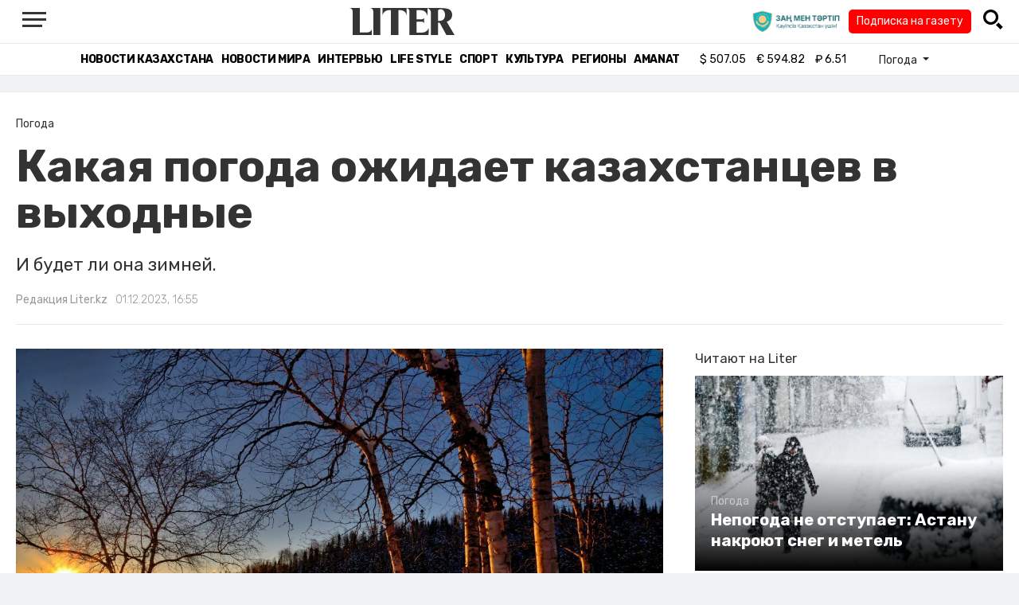

--- FILE ---
content_type: text/html; charset=UTF-8
request_url: https://liter.kz/kakaia-pogoda-ozhidaet-kazakhstantsev-v-vykhodnye-1701411579/
body_size: 10620
content:
<!DOCTYPE html>
<html lang="ru" class="no-js" prefix="og: http://ogp.me/ns#">
<head >
    <title>Какая погода ожидает казахстанцев в выходные</title>

    <link rel="canonical" href="https://liter.kz/kakaia-pogoda-ozhidaet-kazakhstantsev-v-vykhodnye-1701411579/"/>

    
    <meta charset="UTF-8" />
<meta name="keywords" content="Казгидромет, Прогноз погоды, Погода, зима" />
<meta name="description" content="И будет ли она зимней." />
<meta name="robots" content="follow, index, max-snippet:-1, max-video-preview:-1, max-image-preview:large" />
<meta name="news_keywords" content="Казгидромет, Прогноз погоды, Погода, зима" />
<meta property="og:site_name" content="Новости Казахстана - Liter.kz" />
<meta property="og:title" content="Какая погода ожидает казахстанцев в выходные" />
<meta property="og:description" content="И будет ли она зимней." />
<meta property="og:url" content="https://liter.kz/kakaia-pogoda-ozhidaet-kazakhstantsev-v-vykhodnye-1701411579/" />
<meta property="og:locale" content="ru_RU" />
<meta property="og:image" content="https://liter.kz/cache/imagine/1200/uploads/news/2023/12/01/65697b21b7bfd914993704.jpg" />
<meta property="og:type" content="article" />
<meta property="og:image:alt" content="Какая погода ожидает казахстанцев в выходные" />
<meta property="twitter:image" content="https://liter.kz/cache/imagine/1200/uploads/news/2023/12/01/65697b21b7bfd914993704.jpg" />
<meta property="og:image:secure_url" content="https://liter.kz/cache/imagine/1200/uploads/news/2023/12/01/65697b21b7bfd914993704.jpg" />
<meta property="og:image:width" content="1200" />
<meta property="og:image:height" content="801" />
<meta property="og:image:type" content="image/jpeg" />
<meta property="article:tag" content="Казгидромет, Прогноз погоды, Погода, зима" />
<meta property="article:section" content="Погода" />
<meta property="article:published_time" content="2023-12-01T16:55:00+05:00" />
<meta property="article:modified_time" content="2023-12-01T10:41:51+05:00" />
<meta property="og:updated_time" content="2023-12-01T10:41:51+05:00" />
<meta property="twitter:card" content="summary_large_image" />
<meta property="twitter:title" content="Какая погода ожидает казахстанцев в выходные" />
<meta property="twitter:description" content="И будет ли она зимней." />

    <link href="https://liter.kz/favicon.ico" rel="icon" type="image/x-icon" />
    <link href="https://liter.kz/favicon.ico" rel="shortcut icon" type="image/vnd.microsoft.icon" />
    <link rel="icon" type="image/png" sizes="16x16" href="/build/favicons/favicon-16x16.png">
    <link rel="icon" type="image/png" sizes="32x32" href="/build/favicons/favicon-32x32.png">
    <link rel="apple-touch-icon" sizes="57x57" href="/build/favicons/apple-icon-57x57.png">
    <link rel="apple-touch-icon" sizes="60x60" href="/build/favicons/apple-icon-60x60.png">
    <link rel="apple-touch-icon" sizes="72x72" href="/build/favicons/apple-icon-72x72.png">
    <link rel="apple-touch-icon" sizes="76x76" href="/build/favicons/apple-icon-76x76.png">
    <link rel="apple-touch-icon" sizes="114x114" href="/build/favicons/apple-icon-114x114.png">
    <link rel="apple-touch-icon" sizes="120x120" href="/build/favicons/apple-icon-120x120.png">
    <link rel="apple-touch-icon" sizes="144x144" href="/build/favicons/apple-icon-144x144.png">
    <link rel="apple-touch-icon" sizes="152x152" href="/build/favicons/apple-icon-152x152.png">
    <link rel="apple-touch-icon" sizes="180x180" href="/build/favicons/apple-icon-180x180.png">
    <link rel="icon" type="image/png" sizes="192x192" href="/build/favicons/android-icon-192x192.png">
    <link rel="icon" type="image/png" sizes="96x96" href="/build/favicons/favicon-96x96.png">
    <link rel="manifest" href="/build/favicons/manifest.json">
    <meta name="msapplication-TileColor" content="#ffffff">
    <meta name="msapplication-TileImage" content="/build/favicons/ms-icon-144x144.png">
    <meta name="theme-color" content="#ffffff">
    <meta name="viewport" content="width=device-width, initial-scale=1, shrink-to-fit=no">
    <meta name="pmail-verification" content="1fcf2bad9c4405f22ce95a51c314a6cb">
    <link href="//fonts.googleapis.com" rel="dns-prefetch preconnect"/>
    <link href="//www.youtube.com" rel="dns-prefetch preconnect"/>
    <link rel="preconnect" href="https://fonts.googleapis.com">
    <link rel="preconnect" href="https://fonts.gstatic.com" crossorigin>
    <link href="https://fonts.googleapis.com/css2?family=Rubik:wght@300;400;500;700&display=swap" rel="stylesheet">

    <!-- Google tag (gtag.js) -->
    <script async src="https://www.googletagmanager.com/gtag/js?id=G-DW7XF2E5MB"></script>
    <script>
        window.dataLayer = window.dataLayer || [];
        function gtag(){dataLayer.push(arguments);}
        gtag('js', new Date());

        gtag('config', 'G-DW7XF2E5MB');
    </script>

                <link rel="stylesheet" href="/build/app.e8f113cb.css">
        <style>
            .hidden {
                display: none !important;
            }
        </style>
    <link href="/custom.css?1767643194" rel="stylesheet" type="text/css">
    

    <link rel="stylesheet" href="/build/news-view.5bcd5c48.css">

                 <script type="application/ld+json">{"@context":"https:\/\/schema.org","@type":"WebSite","@id":"https:\/\/liter.kz\/#website","url":"https:\/\/liter.kz\/","name":"\u041a\u0430\u043a\u0430\u044f \u043f\u043e\u0433\u043e\u0434\u0430 \u043e\u0436\u0438\u0434\u0430\u0435\u0442 \u043a\u0430\u0437\u0430\u0445\u0441\u0442\u0430\u043d\u0446\u0435\u0432 \u0432 \u0432\u044b\u0445\u043e\u0434\u043d\u044b\u0435","potentialAction":{"@type":"SearchAction","target":"https:\/\/liter.kz\/search\/?search_text={search_term_string}","query-input":"required name=search_term_string"}}</script>
         <script type="application/ld+json">{"@context":"http:\/\/schema.org","@type":"WebPage","headline":"\u041a\u0430\u043a\u0430\u044f \u043f\u043e\u0433\u043e\u0434\u0430 \u043e\u0436\u0438\u0434\u0430\u0435\u0442 \u043a\u0430\u0437\u0430\u0445\u0441\u0442\u0430\u043d\u0446\u0435\u0432 \u0432 \u0432\u044b\u0445\u043e\u0434\u043d\u044b\u0435","url":"https:\/\/liter.kz\/","image":{"@type":"ImageObject","url":"https:\/\/liter.kz\/build\/images\/default.jpg","width":1200,"height":740}}</script>
         <script type="application/ld+json">{"@context":"https:\/\/schema.org","@type":"Organization","@id":"https:\/\/liter.kz\/#organization","name":"Liter.kz","email":"liternews@mail.ru","url":"https:\/\/liter.kz\/","sameAs":["http:\/\/www.facebook.com\/literkz","http:\/\/twitter.com\/intent\/follow?source=followbutton\u0026variant=1.0\u0026screen_name=Literkz","http:\/\/www.youtube.com\/channel\/UCgY7BC-BSDIokqg9hnvbHKQ?sub_confirmation=1","http:\/\/vk.com\/liter_kz","https:\/\/t.me\/liternews"],"address":{"@type":"PostalAddress","streetAddress":"\u043f\u0440. \u041a\u0443\u043d\u0430\u0435\u0432\u0430, 12\/1","addressLocality":"\u0433. \u041d\u0443\u0440-\u0421\u0443\u043b\u0442\u0430\u043d","addressRegion":"\u0433. \u041d\u0443\u0440-\u0421\u0443\u043b\u0442\u0430\u043d","postalCode":"010017","addressCountry":{"@type":"Country","name":"KZ"}},"contactPoint":{"@type":"ContactPoint","telephone":"+7 (7172) 76-84-66","contactType":"technical support"},"logo":{"@type":"ImageObject","url":"https:\/\/liter.kz\/build\/images\/liter-logo-news.png","width":233,"height":60}}</script>
    

    <script type="application/ld+json">{"@context":"https:\/\/schema.org","@type":"NewsArticle","name":"\u041a\u0430\u043a\u0430\u044f \u043f\u043e\u0433\u043e\u0434\u0430 \u043e\u0436\u0438\u0434\u0430\u0435\u0442 \u043a\u0430\u0437\u0430\u0445\u0441\u0442\u0430\u043d\u0446\u0435\u0432 \u0432 \u0432\u044b\u0445\u043e\u0434\u043d\u044b\u0435","headline":"\u041a\u0430\u043a\u0430\u044f \u043f\u043e\u0433\u043e\u0434\u0430 \u043e\u0436\u0438\u0434\u0430\u0435\u0442 \u043a\u0430\u0437\u0430\u0445\u0441\u0442\u0430\u043d\u0446\u0435\u0432 \u0432 \u0432\u044b\u0445\u043e\u0434\u043d\u044b\u0435","description":"\u0418 \u0431\u0443\u0434\u0435\u0442 \u043b\u0438 \u043e\u043d\u0430 \u0437\u0438\u043c\u043d\u0435\u0439.","articleBody":"\u041d\u0430 \u0431\u043e\u043b\u044c\u0448\u0435\u0439 \u0447\u0430\u0441\u0442\u0438 \u041a\u0430\u0437\u0430\u0445\u0441\u0442\u0430\u043d\u0430 2-4 \u0434\u0435\u043a\u0430\u0431\u0440\u044f \u043e\u0436\u0438\u0434\u0430\u044e\u0442\u0441\u044f \u043e\u0441\u0430\u0434\u043a\u0438 (\u0434\u043e\u0436\u0434\u044c, \u0441\u043d\u0435\u0433), \u043f\u0435\u0440\u0435\u0434\u0430\u0435\u0442 Liter.kz \u0441\u043e \u0441\u0441\u044b\u043b\u043a\u043e\u0439 \u043d\u0430 \u043f\u0440\u0435\u0441\u0441-\u0441\u043b\u0443\u0436\u0431\u0443 \u0420\u0413\u041f \u0026ldquo;\u041a\u0430\u0437\u0433\u0438\u0434\u0440\u043e\u043c\u0435\u0442\u0026rdquo;.\r\n\r\n\u0421\u0438\u043b\u044c\u043d\u044b\u0435 \u043e\u0441\u0430\u0434\u043a\u0438 \u043e\u0436\u0438\u0434\u0430\u044e\u0442\u0441\u044f 3 \u0434\u0435\u043a\u0430\u0431\u0440\u044f \u0026ndash; \u043d\u0430 \u0441\u0435\u0432\u0435\u0440\u043e-\u0437\u0430\u043f\u0430\u0434\u0435 \u0438 \u0441\u0435\u0432\u0435\u0440\u0435, 3-4 \u0434\u0435\u043a\u0430\u0431\u0440\u044f \u0026ndash; \u043d\u0430 \u0432\u043e\u0441\u0442\u043e\u043a\u0435, 4 \u0434\u0435\u043a\u0430\u0431\u0440\u044f \u0026ndash; \u0432 \u0433\u043e\u0440\u043d\u044b\u0445 \u0440\u0430\u0439\u043e\u043d\u0430\u0445 \u044e\u0433\u043e-\u0432\u043e\u0441\u0442\u043e\u043a\u0430 \u0441\u0442\u0440\u0430\u043d\u044b. \u041d\u0430\u0440\u044f\u0434\u0443 \u0441 \u043e\u0431\u0438\u043b\u044c\u043d\u044b\u043c\u0438 \u043e\u0441\u0430\u0434\u043a\u0430\u043c\u0438 \u0432 \u0441\u0435\u0432\u0435\u0440\u043d\u043e\u0439 \u043f\u043e\u043b\u043e\u0432\u0438\u043d\u0435 \u0440\u0435\u0441\u043f\u0443\u0431\u043b\u0438\u043a\u0438 \u043e\u0436\u0438\u0434\u0430\u044e\u0442\u0441\u044f \u0433\u043e\u043b\u043e\u043b\u0435\u0434\u043d\u044b\u0435 \u044f\u0432\u043b\u0435\u043d\u0438\u044f \u0438 \u043c\u0435\u0442\u0435\u043b\u044c. \u041f\u043e \u0440\u0435\u0441\u043f\u0443\u0431\u043b\u0438\u043a\u0435 \u043f\u0440\u043e\u0433\u043d\u043e\u0437\u0438\u0440\u0443\u044e\u0442\u0441\u044f \u0443\u0441\u0438\u043b\u0435\u043d\u0438\u0435 \u0432\u0435\u0442\u0440\u0430 \u0434\u043e 15-29 \u043c\/\u0441 \u0438 \u0442\u0443\u043c\u0430\u043d\u044b.\r\n\r\n\u041a \u043d\u0430\u0447\u0430\u043b\u0443 \u043d\u043e\u0432\u043e\u0439 \u043d\u0435\u0434\u0435\u043b\u0438 \u043e\u0436\u0438\u0434\u0430\u0435\u0442\u0441\u044f \u0440\u0435\u0437\u043a\u043e\u0435 \u043f\u043e\u043d\u0438\u0436\u0435\u043d\u0438\u0435 \u0442\u0435\u043c\u043f\u0435\u0440\u0430\u0442\u0443\u0440\u044b \u043d\u0430 \u0431\u043e\u043b\u044c\u0448\u0435\u0439 \u0447\u0430\u0441\u0442\u0438 \u041a\u0430\u0437\u0430\u0445\u0441\u0442\u0430\u043d\u0430. \u0422\u0430\u043a, \u043d\u0430 \u0441\u0435\u0432\u0435\u0440\u043e-\u0437\u0430\u043f\u0430\u0434\u0435 \u0438 \u0441\u0435\u0432\u0435\u0440\u0435 \u0432 \u043d\u043e\u0447\u043d\u044b\u0435 \u0447\u0430\u0441\u044b \u043e\u0436\u0438\u0434\u0430\u0435\u0442\u0441\u044f \u043f\u043e\u043d\u0438\u0436\u0435\u043d\u0438\u0435 \u0434\u043e 7-21 \u043c\u043e\u0440\u043e\u0437\u0430, \u0430 \u0432 \u0446\u0435\u043d\u0442\u0440\u0435 \u0438 \u043d\u0430 \u0432\u043e\u0441\u0442\u043e\u043a\u0435 \u0440\u0435\u0441\u043f\u0443\u0431\u043b\u0438\u043a\u0438 \u0434\u043e 5-15 \u043c\u043e\u0440\u043e\u0437\u0430. \u0412 \u044e\u0436\u043d\u044b\u0445 \u0440\u0435\u0433\u0438\u043e\u043d\u0430\u0445 \u0026ndash; \u043d\u0435\u0437\u043d\u0430\u0447\u0438\u0442\u0435\u043b\u044c\u043d\u043e\u0435 \u043f\u043e\u043d\u0438\u0436\u0435\u043d\u0438\u0435 \u0434\u043e 0-5 \u043c\u043e\u0440\u043e\u0437\u0430.","dateCreated":"2023-12-01T12:19:39+06:00","datePublished":"2023-12-01T16:55:00+05:00","dateModified":"2023-12-01T10:41:51+05:00","articleSection":"\u041f\u043e\u0433\u043e\u0434\u0430","publisher":{"@type":"Organization","name":"Liter.kz","url":"\/","address":{"@type":"PostalAddress","streetAddress":"\u043f\u0440. \u041a\u0443\u043d\u0430\u0435\u0432\u0430, 12\/1","addressLocality":"\u0433. \u0410\u0441\u0442\u0430\u043d\u0430","addressRegion":"\u0433. \u0410\u0441\u0442\u0430\u043d\u0430","postalCode":"010017","addressCountry":{"@type":"Country","name":"KZ"}},"contactPoint":{"@type":"ContactPoint","telephone":"+7 (7172) 76-84-66","contactType":"technical support"},"logo":{"@type":"ImageObject","url":"https:\/\/liter.kz\/build\/images\/liter-logo-news.png","width":233,"height":60},"sameAs":["http:\/\/www.facebook.com\/literkz","http:\/\/twitter.com\/intent\/follow?source=followbutton\u0026variant=1.0\u0026screen_name=Literkz","http:\/\/www.youtube.com\/channel\/UCgY7BC-BSDIokqg9hnvbHKQ?sub_confirmation=1","http:\/\/vk.com\/liter_kz","https:\/\/t.me\/liternews"]},"url":"https:\/\/liter.kz\/kakaia-pogoda-ozhidaet-kazakhstantsev-v-vykhodnye-1701411579\/","mainEntityOfPage":{"@type":"WebPage","@id":"https:\/\/liter.kz\/kakaia-pogoda-ozhidaet-kazakhstantsev-v-vykhodnye-1701411579\/","name":"\u041a\u0430\u043a\u0430\u044f \u043f\u043e\u0433\u043e\u0434\u0430 \u043e\u0436\u0438\u0434\u0430\u0435\u0442 \u043a\u0430\u0437\u0430\u0445\u0441\u0442\u0430\u043d\u0446\u0435\u0432 \u0432 \u0432\u044b\u0445\u043e\u0434\u043d\u044b\u0435"},"image":{"@type":"ImageObject","url":"https:\/\/liter.kz\/cache\/imagine\/1200\/uploads\/news\/2023\/12\/01\/65697b21b7bfd914993704.jpg","width":1200,"height":801},"author":{"@type":"Person","name":"\u0420\u0435\u0434\u0430\u043a\u0446\u0438\u044f Liter.kz","url":"\/author\/neonomad_n402n60r\/"}}</script>
    <script type="application/ld+json">{"@context":"https:\/\/schema.org","@type":"hentry","entry-title":"\u041a\u0430\u043a\u0430\u044f \u043f\u043e\u0433\u043e\u0434\u0430 \u043e\u0436\u0438\u0434\u0430\u0435\u0442 \u043a\u0430\u0437\u0430\u0445\u0441\u0442\u0430\u043d\u0446\u0435\u0432 \u0432 \u0432\u044b\u0445\u043e\u0434\u043d\u044b\u0435","published":"2023-12-01T16:55:00+05:00","updated":"2023-12-01T10:41:51+05:00"}</script>
    <script type="application/ld+json">{"@context":"https:\/\/schema.org","@type":"BreadcrumbList","itemListElement":[{"@type":"ListItem","position":1,"item":{"@id":"https:\/\/liter.kz\/","url":"https:\/\/liter.kz\/","name":"\u041a\u0430\u043a\u0430\u044f \u043f\u043e\u0433\u043e\u0434\u0430 \u043e\u0436\u0438\u0434\u0430\u0435\u0442 \u043a\u0430\u0437\u0430\u0445\u0441\u0442\u0430\u043d\u0446\u0435\u0432 \u0432 \u0432\u044b\u0445\u043e\u0434\u043d\u044b\u0435"}},{"@type":"ListItem","position":2,"item":{"@id":"https:\/\/liter.kz\/pogoda\/","url":"https:\/\/liter.kz\/pogoda\/","name":"\u041f\u043e\u0433\u043e\u0434\u0430"}},{"@type":"ListItem","position":3,"item":{"@id":"https:\/\/liter.kz\/kakaia-pogoda-ozhidaet-kazakhstantsev-v-vykhodnye-1701411579\/","url":"https:\/\/liter.kz\/kakaia-pogoda-ozhidaet-kazakhstantsev-v-vykhodnye-1701411579\/","name":"\u041a\u0430\u043a\u0430\u044f \u043f\u043e\u0433\u043e\u0434\u0430 \u043e\u0436\u0438\u0434\u0430\u0435\u0442 \u043a\u0430\u0437\u0430\u0445\u0441\u0442\u0430\u043d\u0446\u0435\u0432 \u0432 \u0432\u044b\u0445\u043e\u0434\u043d\u044b\u0435"}}]}</script>

        <link href="https://liter.kz/kakaia-pogoda-ozhidaet-kazakhstantsev-v-vykhodnye-1701411579/amp/" rel="amphtml"/>

        <!--В <head> сайта один раз добавьте код загрузчика-->
        <script>window.yaContextCb = window.yaContextCb || []</script>
        <script src="https://yandex.ru/ads/system/context.js" defer></script>
    <!-- Yandex.Metrika counter -->
    <script type="text/javascript" >
        (function(m,e,t,r,i,k,a){m[i]=m[i]||function(){(m[i].a=m[i].a||[]).push(arguments)};
            m[i].l=1*new Date();
            for (var j = 0; j < document.scripts.length; j++) {if (document.scripts[j].src === r) { return; }}
            k=e.createElement(t),a=e.getElementsByTagName(t)[0],k.async=1,k.src=r,a.parentNode.insertBefore(k,a)})
        (window, document, "script", "https://mc.yandex.ru/metrika/tag.js", "ym");

        ym(53375884, "init", {
            clickmap:true,
            trackLinks:true,
            accurateTrackBounce:true
        });
    </script>
    <noscript><div><img src="https://mc.yandex.ru/watch/53375884" style="position:absolute; left:-9999px;" alt="" /></div></noscript>
    <!-- /Yandex.Metrika counter -->

    <!--LiveInternet counter--><script>
        new Image().src = "https://counter.yadro.ru/hit?r"+
            escape(document.referrer)+((typeof(screen)=="undefined")?"":
                ";s"+screen.width+"*"+screen.height+"*"+(screen.colorDepth?
                    screen.colorDepth:screen.pixelDepth))+";u"+escape(document.URL)+
            ";h"+escape(document.title.substring(0,150))+
            ";"+Math.random();</script><!--/LiveInternet-->
    <script charset="UTF-8" src="//web.webpushs.com/js/push/8c16fe778fa9074f362f8a249f0e3d88_1.js" defer></script>
</head>
<body class="view-desktop">

    <section class="header header--border-bottom">
    <div class="container ">
        <div class="d-flex justify-content-between align-items-center" id="header-content">
            <div class="d-flex align-items-center">
                <a class="menu-bars"
                   onclick="document.getElementById('offCanvasLeftOverlap').classList.add('is-open');document.getElementById('js-off-canvas-overlay').classList.add('is-visible');"><i><span></span><span></span><span
                                class="last"></span></i></a>
            </div>
            <div class="d-flex align-items-center xl-mt-10 xl-mb-10">
                <a href="/" class="d-flex " rel="home">
                    <img class="site-logo" src="/build/svg/liter-logo-black.svg" alt="liter-logo" width="132" height="34"></a>
            </div>

            <div class="search-icon">
                <div class="logo30">
                    <a href="#" target="_blank" title="Закон и порядок"><img src="/uploads/ztlogo.png" class="logo30"></a>
                </div>
                <div class="podpis-gaz-div">
                    <div class="podpis-gaz">
                        <a href="https://kaspi.kz/pay/KAZAKHGAZETTERI?9446=15&started_from=QR" target="_blank" title="Подписка на газету">Подписка на газету</a>
                    </div>
                </div>
                <img src="/build/svg/iconmonstr-magnifier-3.svg"
                     alt="Поиск по сайту"
                     width="25" height="25"
                     class="search-icon__img"
                     id="search-icon"
                     onclick="document.getElementById('header-content').classList.add('hidden'); document.getElementById('search-block').classList.remove('hidden')"
                >
            </div>
        </div>
        <div class="d-flex justify-content-center align-items-center">
            <div class="search-block hidden" id="search-block">
                <div class="search__block">
                    <form action="https://liter.kz/search/" method="get" autocomplete="off"
                          class="row gx-3 align-items-center">
                        <div class="col-1 col-xl-1 text-center">
                            <button type="button" class="btn-close btn-close-white search__block-close"
                                    onclick="document.getElementById('header-content').classList.remove('hidden'); document.getElementById('search-block').classList.add('hidden')"
                                    aria-label="Закрыть"
                            ></button>
                        </div>
                        <div class="col-9 col-xl-9">
                            <input type="text"
                                   class="form-control search__block-input"
                                   name="search_text"
                                   placeholder="Поиск по сайту"
                                   title="Поиск по сайту">
                        </div>
                        <div class="col-2 col-xl-2 d-grid">
                            <button type="submit" class="btn btn-primary search__block-submit">Поиск</button>
                        </div>
                    </form>
                </div>
            </div>
        </div>
    </div>
</section>

    <section class="header-menu header--border-bottom ">
        <div class="container header-menu__wrapper d-flex justify-content-center align-items-center">
                        <a href="/kazakhstan-news/"
               class="header-menu__link d-block xl-mr-20">
                Новости Казахстана
            </a>
            <a href="/world-news/"
               class="header-menu__link d-block xl-mr-20">
                Новости мира
            </a>
                <a href="/interview/"
                   class="header-menu__link d-block xl-mr-20">
                    Интервью
                </a>
                <a href="/lajfhaki/"
                   class="header-menu__link d-block xl-mr-20">
                    Life style
                </a>
                <a href="/sport/"
                   class="header-menu__link d-block xl-mr-20">
                    Спорт
                </a>
                <a href="/culture/"
                   class="header-menu__link d-block xl-mr-20">
                    Культура
                </a>
                <a href="/regiony/"
                   class="header-menu__link d-block xl-mr-20">
                    Регионы
                </a>
                <a href="/nur-otan/"
                   class="header-menu__link d-block xl-mr-20">
                    Amanat
                </a>
            
                <div class="currency xl-pl-15 xl-pr-10">
                    <span class="currency__item"  title="курс НБРК на 21.01.2026"><span
                    class="currency__icon">$</span>&nbsp;507.05</span>                                                        <span class="currency__item"  title="курс НБРК на 21.01.2026"><span
                    class="currency__icon">€</span>&nbsp;594.82</span>                                                                    <span class="currency__item" title="курс НБРК на 21.01.2026"><span
                    class="currency__icon">₽</span>&nbsp;6.51</span>            </div>

                <div class="temperature d-flex xs-pl-10">
        <div class="d-flex align-items-center" title="Погода">
                        <a class="btn dropdown-toggle temperature__title" href="#" role="button" id="dropdownMenuLink"
               data-bs-toggle="dropdown" aria-expanded="false">
                Погода
            </a>

            <ul class="dropdown-menu dropdown-menu-lg-end" aria-labelledby="dropdownMenuLink">
                                    <li>
                        <a class="dropdown-item"
                           href="https://www.gismeteo.kz/weather-nur-sultan-5164/"
                           target="_blank"
                        >Астана: -11.1°</a>
                    </li>
                                                    <li><a class="dropdown-item"
                           href="https://www.gismeteo.kz/weather-almaty-5205/"
                           target="_blank"
                        >Алматы: -3°</a>
                    </li>
                                                    <li><a class="dropdown-item"
                           href="https://www.gismeteo.kz/weather-shymkent-5324/"
                           target="_blank"
                        >Шымкент: 4.3°</a>
                    </li>
                                                    <li><a class="dropdown-item"
                           href="https://www.gismeteo.kz/weather-taraz-5325/"
                           target="_blank"
                        >Тараз: 4.3°</a>
                    </li>
                                                    <li><a class="dropdown-item"
                           href="https://www.gismeteo.kz/weather-turkistan-5321/"
                           target="_blank"
                        >Туркестан: 1.3°</a>
                    </li>
                                                    <li><a class="dropdown-item"
                           href="https://www.gismeteo.kz/weather-taldykorgan-5203/"
                           target="_blank"
                        >Талдыкорган: -4.1°</a>
                    </li>
                                                    <li><a class="dropdown-item"
                           href="https://www.gismeteo.kz/weather-karaganda-5168/"
                           target="_blank"
                        >Караганда: -11.7°</a>
                    </li>
                                                    <li><a class="dropdown-item"
                           href="https://www.gismeteo.kz/weather-aktobe-5165/"
                           target="_blank"
                        >Актобе: -13.3°</a>
                    </li>
                                                    <li><a class="dropdown-item"
                           href="https://www.gismeteo.kz/weather-atyrau-11945/"
                           target="_blank"
                        >Атырау: -7.6°</a>
                    </li>
                                                    <li><a class="dropdown-item"
                           href="https://www.gismeteo.kz/weather-kostanay-4628/"
                           target="_blank"
                        >Костанай: -21.1°</a>
                    </li>
                                                    <li><a class="dropdown-item"
                           href="https://www.gismeteo.kz/weather-pavlodar-5174/"
                           target="_blank"
                        >Павлодар: -12.1°</a>
                    </li>
                                                    <li><a class="dropdown-item"
                           href="https://www.gismeteo.kz/weather-kokshetau-4616/"
                           target="_blank"
                        >Кокшетау: -19.6°</a>
                    </li>
                                                    <li><a class="dropdown-item"
                           href="https://www.gismeteo.kz/weather-aktau-5320/"
                           target="_blank"
                        >Актау: -3.4°</a>
                    </li>
                                                    <li><a class="dropdown-item"
                           href="https://www.gismeteo.kz/weather-oral-5156/"
                           target="_blank"
                        >Уральск: -10.3°</a>
                    </li>
                                                    <li><a class="dropdown-item"
                           href="https://www.gismeteo.kz/weather-petropavlovsk-4574/"
                           target="_blank"
                        >Петропавловск: -24.2°</a>
                    </li>
                                                    <li><a class="dropdown-item"
                           href="https://www.gismeteo.kz/weather-semey-5192/"
                           target="_blank"
                        >Семей: -10°</a>
                    </li>
                                                    <li><a class="dropdown-item"
                           href="https://www.gismeteo.kz/weather-ust-kamenogorsk-5201/"
                           target="_blank"
                        >Усть-Каменогорск: -8.8°</a>
                    </li>
                            </ul>
        </div>
    </div>


        </div>
    </section>
    <div class="adv-top-div">
        <!--Тип баннера: top | desktop-->
        <div id="adfox_174491747179239065"></div>
        <script>
            window.yaContextCb.push(()=>{
                Ya.adfoxCode.create({
                    ownerId: 12375146,
                    containerId: 'adfox_174491747179239065',
                    params: {
                        pp: 'g',
                        ps: 'jfsv',
                        p2: 'jlkt'
                    }
                })
            })
        </script>
    </div>

        <div class="main-container">
        <div class="news-view news  xl-pt-30 xl-mb-20"
     data-url="/kakaia-pogoda-ozhidaet-kazakhstantsev-v-vykhodnye-1701411579/"
     data-title="Какая погода ожидает казахстанцев в выходные"
     data-id="214012">
    <div class="container">
        <div class="news-header xl-mb-30 xl-pb-20">
            <nav aria-label="breadcrumb">
                <ol class="breadcrumb">
                    <li class="breadcrumb-item active news__category" aria-current="page"
                        rel="category">Погода</li>
                </ol>
            </nav>

            <h1 class="news__title xl-pb-15">
                Какая погода ожидает казахстанцев в выходные
            </h1>
                            <div class="news__extract xl-mb-20">
                    <p>И будет ли она зимней.</p>
                </div>
            
            <div class="d-flex">
                                                    <div class="xl-mr-10">
                        <a href="/author/neonomad_n402n60r/" class="news__author" rel="author">Редакция Liter.kz</a>
                    </div>
                                <div class="news__date ">01.12.2023, 16:55</div>
            </div>
        </div>

        <div class="row">
            <div class="col-8">
                <div class="xl-mb-20">
                                            <img data-src="https://liter.kz/cache/imagine/1200/uploads/news/2023/12/01/65697b21b7bfd914993704.jpg"
                             src="/build/images/default.jpg"
                             alt="Какая погода ожидает казахстанцев в выходные"
                             class="news__image lazy xl-mb-5"
                        >
                                                    <div class="news__image-caption xl-mb-20 xl-pl-5">Фото: pexels.com</div>
                                                            </div>

                                            <div class="adv-intext-div-d">
                            <!--AdFox START-->
                            <!--yandex_tooalt2025-->
                            <!--Площадка: Liter.kz / * / *-->
                            <!--Тип баннера: intext | desktop-->
                            <!--Расположение: верх страницы-->
                            <div id="adfox_1763802245905214012"></div>
                            <script>
                                window.yaContextCb.push(()=>{
                                    Ya.adfoxCode.create({
                                        ownerId: 12375146,
                                        containerId: 'adfox_1763802245905214012',
                                        params: {
                                            pp: 'g',
                                            ps: 'jfsv',
                                            p2: 'jlku'
                                        }
                                    })
                                })
                            </script>
                        </div>
                    
                    <div class="news__text xl-mb-20">
                        <p>На большей части Казахстана 2-4 декабря ожидаются осадки (дождь, снег), передает <a href="https://liter.kz/">Liter.kz</a> со ссылкой на пресс-службу РГП &ldquo;Казгидромет&rdquo;.</p>

<p>Сильные осадки ожидаются 3 декабря &ndash; на северо-западе и севере, 3-4 декабря &ndash; на востоке, 4 декабря &ndash; в горных районах юго-востока страны. Наряду с обильными осадками в северной половине республики ожидаются гололедные явления и метель. По республике прогнозируются усиление ветра до 15-29 м/с и туманы.</p>

<p>К началу новой недели ожидается резкое понижение температуры на большей части Казахстана. Так, на северо-западе и севере в ночные часы ожидается понижение до 7-21 мороза, а в центре и на востоке республики до 5-15 мороза. В южных регионах &ndash; незначительное понижение до 0-5 мороза.</p>

                    </div>

                
                                    <div class="tags xl-mb-20">
                                                    <a href="/tags/kazgidromet/" class="tags__item xl-mr-10"
                               rel="tag">Казгидромет</a>
                                                    <a href="/tags/prognoz-pogody/" class="tags__item xl-mr-10"
                               rel="tag">Прогноз погоды</a>
                                                    <a href="/tags/pogoda/" class="tags__item xl-mr-10"
                               rel="tag">Погода</a>
                                                    <a href="/tags/zima/" class="tags__item xl-mr-10"
                               rel="tag">зима</a>
                                            </div>
                
                                            <!--AdFox START-->
                        <!--yandex_tooalt2025-->
                        <!--Площадка: Liter.kz / * / *-->
                        <!--Тип баннера: undernews | desktop-->
                        <!--Расположение: верх страницы-->
                        <div id="adfox_1763801941354214012"></div>
                        <script>
                            window.yaContextCb.push(()=>{
                                Ya.adfoxCode.create({
                                    ownerId: 12375146,
                                    containerId: 'adfox_1763801941354214012',
                                    params: {
                                        pp: 'g',
                                        ps: 'jfsv',
                                        p2: 'jlkv'
                                    }
                                })
                            })
                        </script>
                    

                <div id="next-prev-news">
                                                                <div class="next">
                            <p class="next-prev-tittle">Следующая новость</p>
                            <a href="/tuman-i-gololed-shtormovoe-preduprezhdenie-obiavili-v-astane-i-9-oblastiakh-kazakhstana-1701431050/" rel="dofollow">
                                Туман и гололед: штормовое предупреждение объявили в девяти областях Казахстана
                            </a>
                        </div>
                    
                                                                <div class="prev">
                            <p class="next-prev-tittle">Предыдущая новость</p>
                            <a href="/sneg-i-gololed-prognoziruiut-sinoptiki-po-kazakhstanu-1701370517/" rel="dofollow">
                                Снег и гололед прогнозируют синоптики по Казахстану
                            </a>
                        </div>
                                    </div>
            </div>
                            <div class="col-4 position-sticky">
                    <div class="fix-div">
                    <div class="popular-news xl-mb-40">
        <h2 class="popular-news__title xl-mb-10">Читают на Liter</h2>

                        <div class="news__wrapper xl-mb-20">
                <img data-src="https://liter.kz/cache/imagine/400x225/uploads/news/2026/01/19/696df76e9cea1861695169.jpg"
                     src="/build/images/default.jpg"
                     alt="Непогода не отступает: Астану накроют снег и метель"
                     class="news__image d-block lazy">
                <div class="news__bg">
                    <a href="/pogoda/"
                       class="news__category news__category--first d-block">Погода</a>
                    <a href="/nepogoda-ne-otstupaet-astanu-nakroiut-sneg-i-metel-1768814141/"
                       class="news__link news__link--first d-block">Непогода не отступает: Астану накроют снег и метель</a>
                </div>
            </div>
                                                            
                                    <div class="xl-mt-10 xl-mb-10 xl-pb-10 xl-pt-10 news__link--border-bottom">
                <a href="/kairat-briugge-vremia-nachala-matcha-i-priamaia-transliatsiia-1768884719/"
                   class="news__link news__link--list">&quot;Кайрат&quot; - &quot;Брюгге&quot;: время начала матча и прямая трансляция</a>&nbsp;
<img src="/build/svg/views.svg" width="20" alt="просмотров">
                &nbsp;
                <span class="news__views">5675</span>
            </div>
                                <div class="xl-mt-10 xl-mb-10 xl-pb-10 xl-pt-10 news__link--border-bottom">
                <a href="/uefa-naznachil-sudei-na-match-kairat-briugge-1768759240/"
                   class="news__link news__link--list">УЕФА назначил судей на матч “Кайрат“ - “Брюгге“</a>&nbsp;
<img src="/build/svg/views.svg" width="20" alt="просмотров">
                &nbsp;
                <span class="news__views">5120</span>
            </div>
                                <div class="xl-mt-10 xl-mb-10 xl-pb-10 xl-pt-10 news__link--border-bottom">
                <a href="/chislo-pogibshikh-pri-krushenii-poezdov-v-ispanii-vyroslo-do-39-1768815044/"
                   class="news__link news__link--list">Трагедия в Испании: число погибших при крушении поездов выросло до 39</a>&nbsp;
<img src="/build/svg/views.svg" width="20" alt="просмотров">
                &nbsp;
                <span class="news__views">3062</span>
            </div>
                                <div class="xl-mt-10 xl-mb-10 xl-pb-10 xl-pt-10 news__link--border-bottom">
                <a href="/dastan-satpaev-propustit-domashnii-match-kairata-protiv-briugge-1768839689/"
                   class="news__link news__link--list">Дастан Сатпаев пропустит домашний матч &quot;Кайрата&quot; против &quot;Брюгге&quot;</a>&nbsp;
<img src="/build/svg/views.svg" width="20" alt="просмотров">
                &nbsp;
                <span class="news__views">2230</span>
            </div>
            
</div>

                    </div>
                </div>
                    </div>
    </div>
</div>    </div>

    <div id="js-next-materials" style="display:none;" data-urls="[&quot;\/kairat-briugge-vremia-nachala-matcha-i-priamaia-transliatsiia-1768884719\/?infinity=1&quot;,&quot;\/dastan-satpaev-propustit-domashnii-match-kairata-protiv-briugge-1768839689\/?infinity=1&quot;,&quot;\/piat-chelovek-gospitalizirovany-posle-khlopka-gaza-v-khromtau-1768883013\/?infinity=1&quot;,&quot;\/neobychnoe-iavlenie-vspykhnulo-v-nebe-mangistau-1768921508\/?infinity=1&quot;,&quot;\/geroev-vov-voennosluzhashchii-narisoval-portrety-dlia-muzeia-natsionalnoi-gvardii-1768882666\/?infinity=1&quot;]"></div>
    <footer class="footer xl-pt-20 xl-mt-20">
    <div class="container xl-pt-40 xl-pb-40">
        <div class="row">
            <div class="col-6">
                <img src="/build/svg/liter-logo-black.svg" alt="Liter.kz" class="d-block xl-mb-20" width="97" height="25">

                <div class="copyright xl-pr-40">
                    <p class="copyright__text">Свидетельство о постановке на учет периодического печатного издания
                        №16475-СИ от 24.04.2017 г.
                        Выдано Комитетом государственного контроля в области связи, информатизации и средств массовой
                        информации Министерства информации и коммуникации Республики Казахстан.</p>
                    <p class="copyright__text">
                        <strong>Информационная продукция данного сетевого ресурса предназначена
                            для лиц, достигших 18 лет
                            и старше.</strong></p>
                    <p class="copyright__text">©&nbsp;2026 Liter.kz. Все права защищены.</p>
                </div>
            </div>
            <div class="col-6">
                <div class="row">

                    <div class="col-12 col-lg-3 order-1">
                        <h3 class="footer-menu__title xl-mb-10">Редакция</h3>

                        <ul class="footer-menu__list">
                            <li class="footer-menu__list-item">
                                <a href="/about/"
                                   class="footer-menu__list-link">Об издании</a>
                            </li>
                            <li class="footer-menu__list-item">
                                <a href="/advertising/"
                                   class="footer-menu__list-link">Реклама</a>
                            </li>
                            <li class="footer-menu__list-item">
                                <a href="/privacy-policy/"
                                   class="footer-menu__list-link" rel="copyright">Политика конфиденциальности</a>
                            </li>
                            <li class="footer-menu__list-item">
                                <a href="/contacts/" class="footer-menu__list-link">Контакты</a>
                            </li>
                        </ul>
                        <a class="text-decoration-none text-warning fw-bold" href="https://liter.kz/liter73.pdf" target="_blank">Газета «Литер» PDF</a>
                    </div>
                    <div class="col-12 col-lg-4 order-2">
                        <h3 class="footer-menu__title xl-mb-10">Мы в социальных сетях</h3>

                        <div class="social-links d-flex align-items-center">
                            <a href="https://www.facebook.com/literqaz" target="_blank" class="d-block social-links__link xl-mr-10">
                                <img src="/build/svg/social-icons/fb-liter.svg" width="13" alt="fb">
                            </a>
                            <a href="https://www.instagram.com/liter.kz/" target="_blank"
                               class="d-block social-links__link xl-mr-10">
                                <img src="/build/svg/social-icons/insta-liter.svg" width="20" alt="insta">
                            </a>
                            <a href="https://www.youtube.com/@liternewskz" target="_blank"
                               class="d-block social-links__link xl-mr-10">
                                <img src="/build/svg/social-icons/youtube-liter.svg" width="20"
                                     alt="youtube">
                            </a>
                            <a href="https://t.me/liternews" target="_blank"
                               class="d-block social-links__link xl-mr-10">
                                <img src="/build/svg/social-icons/telegram-liter.svg" width="20"
                                     alt="telegram">
                            </a>
                            <a href="https://www.tiktok.com/@liternews" target="_blank"
                               class="d-block social-links__link xl-mr-10">
                                <img src="/build/svg/social-icons/tiktok.svg" width="20"
                                     alt="tiktok">
                            </a>
                                                    </div>
                        
                                                <div class="kontakty-footer">
                            <p>010017, Республика Казахстан <br>
                                г. Астана, пр. Кунаева 12/1<br>
                            Тел./факс: +7 (7172) 76 84 66<br>
                                reklama.liter@gmail.com<br>
                                +7 701 675 4214</p>
                            <div class="liru">
                                <!--LiveInternet logo--><a href="https://www.liveinternet.ru/click"
                                                           target="_blank"><img src="https://counter.yadro.ru/logo?45.5"
                                                                                title="LiveInternet"
                                                                                alt="" style="border:0" width="31" height="31"/></a><!--/LiveInternet-->

                                <!-- Yandex.Metrika informer -->
                                <a href="https://metrika.yandex.ru/stat/?id=53375884&amp;from=informer"
                                   target="_blank" rel="nofollow"><img src="https://informer.yandex.ru/informer/53375884/3_0_FFFFFFFF_EFEFEFFF_0_pageviews"
                                                                       style="width:88px; height:31px; border:0;" alt="Яндекс.Метрика" title="Яндекс.Метрика: данные за сегодня (просмотры, визиты и уникальные посетители)" class="ym-advanced-informer" data-cid="53375884" data-lang="ru" /></a>
                                <!-- /Yandex.Metrika informer -->

                            </div>
                        </div>
                    </div>

                    <!-- Yandex.RTB R-A-15104863-4 -->
                    <script>
                        window.yaContextCb.push(() => {
                            Ya.Context.AdvManager.render({
                                "blockId": "R-A-15104863-4",
                                "type": "fullscreen",
                                "platform": "touch"
                            })
                        })
                    </script>
                    <div class="col-12 col-lg-5 order-lg-3">
                        <div class="last_issue text-center xs-mt-20">
    <a href="/uploads/issues/2026/01/ba1405f673e3ed14cd5f29f99cf04056bcefe28f.pdf">
        <img src="/uploads/issues/2026/01/696f0ce0111a4866553377.png" alt="Выпуск от 20.01.2026" width="200" height="328">
    </a>
    <div class="last_issue__description mt-3">
        <a href="/uploads/issues/2026/01/ba1405f673e3ed14cd5f29f99cf04056bcefe28f.pdf">Скачать</a> электронную версию газеты Liter.kz № 7 от 20 янв. 2026 г.
    </div>
</div>
                    </div>
                </div>
            </div>
        </div>
    </div>
</footer>

    <div class="off-canvas position-left" id="offCanvasLeftOverlap">
    <div class="d-flex justify-content-between align-items-center xl-mt-20">
        <div>
            <a href="https://liter.kz/" class="sideLogo">
                <img class="" width="89" height="23"
                     src="/build/images/liter-logo-main-light.png" alt="logo"></a>
        </div>
        <div class="close-button text-center"
             onclick="document.getElementById('offCanvasLeftOverlap').classList.remove('is-open');document.getElementById('js-off-canvas-overlay').classList.remove('is-visible');"
        >
            <span>×</span>
        </div>
    </div>


    <form role="search" method="get" action="/search/" id="sidebarForm"
          class="xl-mt-20 xl-mb-20">
        <input class="searchInput" type="text" name="search_text" autocomplete="off" placeholder="поиск"
               title="поиск">
        <button class="searchBtn" type="button" title="Search" form="searchModalInput2"
                onclick="document.getElementById('sidebarForm').submit();">
            <svg version="1.1" id="Capa_1" xmlns="http://www.w3.org/2000/svg" xmlns:xlink="http://www.w3.org/1999/xlink"
                 x="0px" y="0px" viewBox="0 0 192.904 192.904" style="enable-background:new 0 0 192.904 192.904;"
                 xml:space="preserve">
<path d="M190.707,180.101l-47.078-47.077c11.702-14.072,18.752-32.142,18.752-51.831C162.381,36.423,125.959,0,81.191,0
	C36.422,0,0,36.423,0,81.193c0,44.767,36.422,81.187,81.191,81.187c19.688,0,37.759-7.049,51.831-18.751l47.079,47.078
	c1.464,1.465,3.384,2.197,5.303,2.197c1.919,0,3.839-0.732,5.304-2.197C193.637,187.778,193.637,183.03,190.707,180.101z M15,81.193
	C15,44.694,44.693,15,81.191,15c36.497,0,66.189,29.694,66.189,66.193c0,36.496-29.692,66.187-66.189,66.187
	C44.693,147.38,15,117.689,15,81.193z"></path>
                <g>
                </g>
                <g>
                </g>
                <g>
                </g>
                <g>
                </g>
                <g>
                </g>
                <g>
                </g>
                <g>
                </g>
                <g>
                </g>
                <g>
                </g>
                <g>
                </g>
                <g>
                </g>
                <g>
                </g>
                <g>
                </g>
                <g>
                </g>
                <g>
                </g>
</svg>
        </button>
    </form>

    <ul class="vertical menu align-center side-menu xl-ml-0 xl-pl-0 xs-pl-0">
                        <li class="menu-item"><a
                        href="/kazakhstan-news/">Новости Казахстана</a></li>
                    <li class="menu-item"><a
                        href="/exclusive/">Статьи</a></li>
                    <li class="menu-item"><a
                        href="/economy/">Экономика</a></li>
                    <li class="menu-item"><a
                        href="/lajfhaki/">Life style</a></li>
                    <li class="menu-item"><a
                        href="/regiony/">Регионы</a></li>
                    <li class="menu-item"><a
                        href="/taza-kz/">Таза Қазақстан</a></li>
            </ul>

    <ul class="side-menu side-menu2 xl-mt-20 xl-pl-0 xs-pl-0">
        <li id="menu-item-22" class="menu-item menu-item-type-post_type menu-item-object-page menu-item-22"><a
                    href="/about/">О редакции</a></li>
        <li id="menu-item-21" class="menu-item menu-item-type-post_type menu-item-object-page menu-item-21"><a
                    href="/contacts/">Контакты</a></li>
        <li id="menu-item-23"
            class="menu-item menu-item-type-post_type menu-item-object-page menu-item-privacy-policy menu-item-23"><a
                    href="/privacy-policy/">Политика конфиденциальности</a></li>
        <li id="menu-item-24" class="menu-item menu-item-type-post_type menu-item-object-page menu-item-24"><a
                    href="/advertising/">Реклама на сайте</a></li>
    </ul>

    
                                                                                                                                                                                                                                                                                                                                    </div>
<div class="js-off-canvas-overlay is-overlay-fixed" id="js-off-canvas-overlay"
     onclick="document.getElementById('offCanvasLeftOverlap').classList.remove('is-open');document.getElementById('js-off-canvas-overlay').classList.remove('is-visible');"
></div>
                <script src="/build/runtime.f3575a88.js" defer></script><script src="/build/719.83df1d70.js" defer></script><script src="/build/855.daa110ba.js" defer></script><script src="/build/app.9e297551.js" defer></script>
    

    <script src="/build/282.8918bc24.js" defer></script><script src="/build/news-view.03749db0.js" defer></script>


</body>
</html>